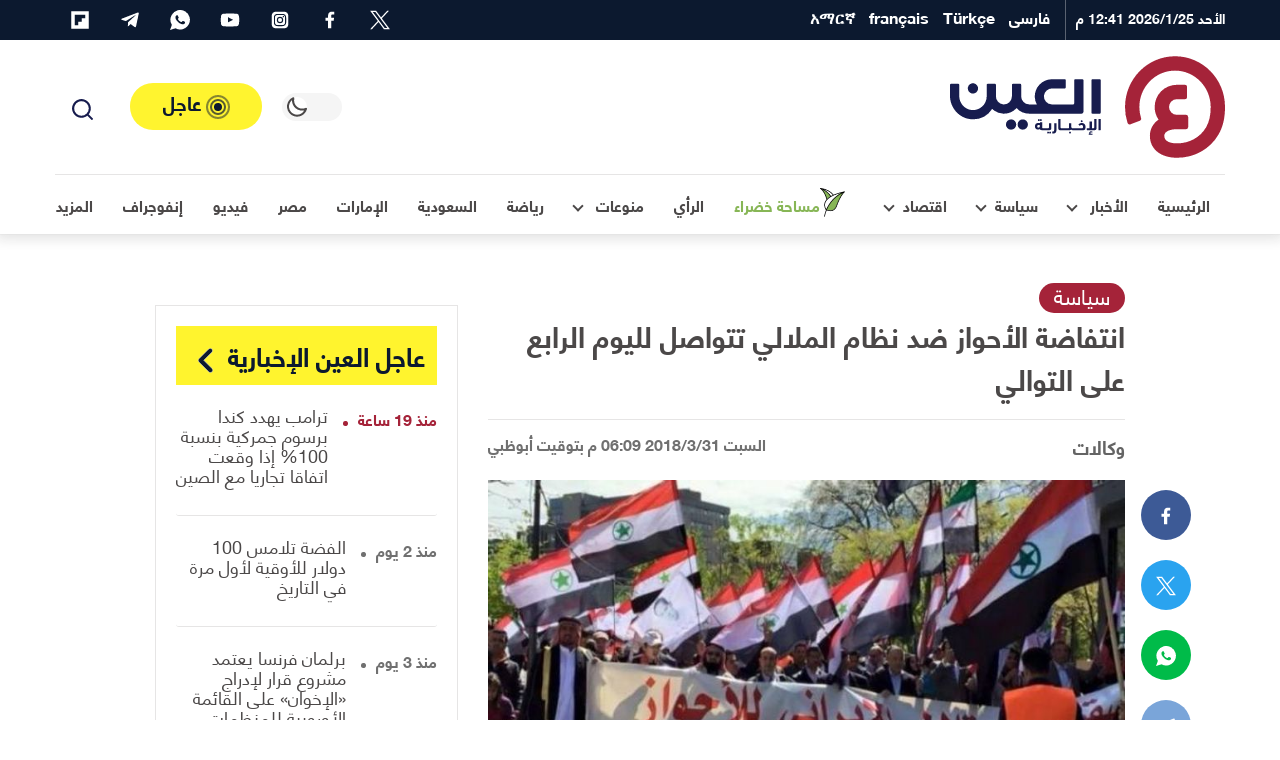

--- FILE ---
content_type: image/svg+xml
request_url: https://al-ain.com/images/i-sprite.svg
body_size: 7055
content:
<?xml version="1.0"?> 
<svg xmlns="http://www.w3.org/2000/svg"  class="hidden svg-icons">
<defs>
	<style><![CDATA[
		.sprite { display: none; }
		.sprite:target { display: inline; }
	]]></style>
</defs>
   <g xmlns="http://www.w3.org/2000/svg" viewBox="0 0 35 35" class="sprite" id="gallery">
    <path d="M17.4.4c9.4-.1 17.2 7.6 17.2 17 .1 9.4-7.6 17.2-17 17.2C8.1 34.7.4 27 .4 17.6v-.1C.4 8.1 8 .4 17.4.4z" fill="#a52339"></path>
    <path d="M23.5 20.1v-8.7c0-1.4-1.1-2.6-2.5-2.6h-8.8c-1.4 0-2.6 1.1-2.6 2.5v8.8c0 1.4 1.1 2.6 2.5 2.6h8.8c1.4.1 2.6-1.1 2.6-2.6 0 .1 0 0 0 0zm-4.3-6.5c-.6 0-1.2.3-1.6.7l-.8.8-.7-.7c-1-1-2.6-1-3.6 0l-1.3 1.3v-4.3c0-.5.3-.8.8-.9h8.8c.5 0 .8.3.9.8v3.9l-1-1c-.3-.4-.9-.6-1.5-.6zm6.9-1.3c-.5 0-.8.3-.9.8v8.8c0 1.4-1.1 2.6-2.5 2.6h-8.8c-.5 0-.9.4-.9.9s.4.9.9.9h8.7c2.4 0 4.3-1.9 4.4-4.3v-8.8c0-.5-.3-.9-.9-.9.1 0 .1 0 0 0z" fill="#fff"></path>
  </g>
  <g xmlns="http://www.w3.org/2000/svg" viewBox="0 0 35 35" class="sprite" id="video">
    <path d="M17.6.2C27.1.1 34.9 7.8 35 17.4s-7.7 17.4-17.2 17.4C8.2 34.9.4 27.2.3 17.6v-.1C.3 7.9 8 .2 17.6.2z" fill="#a52339"></path>
    <path d="M26.3 14.4l-9.8-5.6c-1.1-.6-2.4-.6-3.5 0s-1.7 1.8-1.7 3v11.3c0 1.9 1.5 3.5 3.4 3.5.6 0 1.2-.2 1.8-.5l9.8-5.6c1.7-1 2.2-3.1 1.2-4.8-.3-.4-.7-.9-1.2-1.3zm-1 4.3l-9.8 5.7c-.7.4-1.6.2-2-.5-.1-.2-.2-.5-.2-.7V11.8c0-.5.3-1 .7-1.3.2-.1.5-.2.7-.2.3 0 .5.1.7.2l9.8 5.7c.7.4.9 1.3.5 2 0 .2-.2.4-.4.5z" fill="#fff"></path>
  </g>
<g xmlns="http://www.w3.org/2000/svg" viewBox="0 0 45 45" id="video-lg" class="sprite">
    <g id="Group_7971" transform="translate(-72 -455)">
      <circle id="Ellipse_440" cx="22.5" cy="22.5" r="22.5" transform="translate(72 455)" fill="#a52339"></circle>
      <path id="Path_18508" d="M6.185,23.685a2.517,2.517,0,0,1-2.507-2.511V4.508A2.505,2.505,0,0,1,7.465,2.354l14,8.333a2.507,2.507,0,0,1,0,4.307l-14,8.333a2.5,2.5,0,0,1-1.281.356Zm0-19.95a.8.8,0,0,0-.386.1.757.757,0,0,0-.39.67V21.175a.772.772,0,0,0,1.167.663l14-8.333a.771.771,0,0,0,0-1.325l-14-8.333a.744.744,0,0,0-.389-.111Z" transform="translate(83.322 465.003)" fill="#fff"></path>
    </g>
  </g>


  <g xmlns="http://www.w3.org/2000/svg" viewBox="0 0 20 20" class="sprite" id="sun">
    <path d="M3.6 15l-.7.7c-.4.4-.4 1 0 1.4.4.4 1 .4 1.4 0l.7-.7c.4-.4.4-1-.1-1.4-.3-.3-.9-.3-1.3 0zM3 10c0-.6-.4-1-1-1H1c-.6 0-1 .4-1 1s.4 1 1 1h1c.6 0 1-.4 1-1zm7-7c.6 0 1-.4 1-1V1c0-.6-.4-1-1-1S9 .4 9 1v1c0 .6.4 1 1 1zM3.6 5.1c.2.2.4.3.7.3.3 0 .5-.1.7-.3.4-.4.4-1 0-1.4l-.7-.8c-.4-.3-1-.3-1.4.1-.3.4-.3 1 0 1.3l.7.8zm12 .2c.3 0 .5-.1.7-.3l.7-.7c.4-.4.5-1 .1-1.4-.4-.4-1-.5-1.4-.1l-.1.1-.6.7c-.4.4-.4 1 0 1.4.2.2.4.3.6.3zM19 9h-1c-.6 0-1 .4-1 1s.4 1 1 1h1c.6 0 1-.4 1-1s-.4-1-1-1zm-9 8c-.6 0-1 .4-1 1v1c0 .6.4 1 1 1s1-.4 1-1v-1c0-.6-.4-1-1-1zm6.4-2c-.5-.3-1.1-.1-1.4.4-.2.3-.2.7 0 1l.7.7c.4.4 1 .4 1.4 0 .4-.4.4-1 0-1.4l-.7-.7zM10 4.5C7 4.5 4.5 7 4.5 10S7 15.5 10 15.5s5.5-2.5 5.5-5.5S13 4.5 10 4.5zm0 9c-1.9 0-3.5-1.6-3.5-3.5S8.1 6.5 10 6.5s3.5 1.6 3.5 3.5-1.6 3.5-3.5 3.5z" fill="#fff"></path>
  </g>
  <g xmlns="http://www.w3.org/2000/svg" viewBox="0 0 20 20" class="sprite" id="moon">
    <path d="M19.6 11c-.3-.2-.7-.3-1-.1-1.1.5-2.2.7-3.4.7-4.5 0-8.1-3.6-8.1-8.1 0-.7.1-1.3.2-2C7.4 1 7.1.4 6.5.3H6C.9 2.6-1.4 8.6.9 13.7s8.3 7.4 13.4 5.1c2.8-1.3 4.9-3.8 5.7-6.8.1-.4-.1-.8-.4-1zm-9.5 6.7C5.6 17.6 2 14 2 9.5c0-2.4 1.1-4.7 3-6.3v.3c0 5.6 4.5 10.1 10.1 10.1.7 0 1.4-.1 2.1-.2-1.3 2.6-4.1 4.3-7.1 4.3z" fill="#4B4848"></path>
  </g>
   <g xmlns="http://www.w3.org/2000/svg" viewBox="0 0 25 25" class="sprite" id="angle-left">
   <path d="M17.5 24.6c-.7 0-1.2-.2-1.7-.7L5.9 14c-.9-.9-.9-2.4 0-3.2h0L15.7 1c.9-.9 2.4-.9 3.2 0 .9.9.9 2.4 0 3.2l-8.1 8.1 8.3 8.3c.9.9.9 2.4 0 3.2-.6.6-1.2.8-1.6.8h0z" fill="#0C192F" stroke="#fff" stroke-width=".5" stroke-miterlimit="10"></path>
  </g>
  <g xmlns="http://www.w3.org/2000/svg" viewBox="0 0 25 25" class="sprite" id="angle-left2">
       <path d="M17.5 24.6c-.7 0-1.2-.2-1.7-.7L5.9 14c-.9-.9-.9-2.4 0-3.2h0L15.7 1c.9-.9 2.4-.9 3.2 0 .9.9.9 2.4 0 3.2l-8.1 8.1 8.3 8.3c.9.9.9 2.4 0 3.2-.6.6-1.2.8-1.6.8h0z" fill="#fff" stroke="#242f4c" stroke-width=".5" stroke-miterlimit="10"></path>
  </g>
  <g xmlns="http://www.w3.org/2000/svg" viewBox="0 0 16 14.8"  class="sprite" id="quotes">
    <path d="M5.9 8.4v6.4H0V9.7a13.251 13.251 0 011-6A8.275 8.275 0 015.1 0l1.4 2.2A5.253 5.253 0 004 4.3a7.555 7.555 0 00-.9 4.1zm9.6 0v6.4H9.6V9.7c0-2.8.3-4.7 1-6A8.275 8.275 0 0114.7 0L16 2.2a5.253 5.253 0 00-2.5 2.1 9.975 9.975 0 00-.9 4.1z" fill="#a52339"></path>
  </g>
  <symbol xmlns="http://www.w3.org/2000/svg" viewBox="0 0 24 24" id="link">
    <path  d="M10 17.55l-1.77 1.72a2.47 2.47 0 01-3.5-3.5l4.54-4.55a2.46 2.46 0 013.39-.09l.12.1a1 1 0 001.4-1.43 2.75 2.75 0 00-.18-.21 4.46 4.46 0 00-6.09.22l-4.6 4.55a4.48 4.48 0 006.33 6.33L11.37 19A1 1 0 0010 17.55zM20.69 3.31a4.49 4.49 0 00-6.33 0L12.63 5A1 1 0 0014 6.45l1.73-1.72a2.47 2.47 0 013.5 3.5l-4.54 4.55a2.46 2.46 0 01-3.39.09l-.12-.1a1 1 0 00-1.4 1.43 2.75 2.75 0 00.23.21 4.47 4.47 0 006.09-.22l4.55-4.55a4.49 4.49 0 00.04-6.33z"></path>
  </symbol>
  <symbol xmlns="http://www.w3.org/2000/svg" viewBox="0 0 129.646 130.692" id="whatsapp">
    <path d="M98.13 8.808a63.75 63.75 0 0122.853 87.083 64.416 64.416 0 01-22.853 22.852 63.828 63.828 0 01-62.882.748l-35.249 11.2 11.5-34.056a63.833 63.833 0 01-.448-64.976A63.35 63.35 0 0198.129 8.806zm.15 72.143a5.414 5.414 0 00-.15-2.464 2.894 2.894 0 00-1.045-.971q.447.3-1.942-1.046-9.56-4.626-10.6-4.928a3.1 3.1 0 00-3.884 1.045q-3.288 4.481-4.182 5.679a3.663 3.663 0 01-1.793.744 3.821 3.821 0 01-2.091-.3q-3.137-1.337-4.63-2.09a49.58 49.58 0 01-7.916-5.526 46.239 46.239 0 01-8.663-10.9 2.319 2.319 0 01-.3-1.942 4.94 4.94 0 01.9-1.344l2.39-2.54a11.432 11.432 0 001.867-2.613 3.038 3.038 0 00-.374-2.764l-4.779-11.647a5.177 5.177 0 00-1.418-2.095 3.645 3.645 0 00-2.016-.448l-1.793-.148a6.959 6.959 0 00-5.376 1.945 23.264 23.264 0 00-3.435 4.183 18.24 18.24 0 00-2.091 8.809q0 7.47 6.273 16.129-1.049-1.495 1.643 2.24a51.88 51.88 0 003.584 4.632q2.688 3.141 5.526 5.974 3.585 3.287 7.17 5.978a45.025 45.025 0 008.812 4.78 61.546 61.546 0 0012.845 4.179 16.315 16.315 0 005.825-.145 19.193 19.193 0 006.423-2.695 10.073 10.073 0 004.182-4.924 16.628 16.628 0 001.039-4.787z"></path>
  </symbol>
  <symbol xmlns="http://www.w3.org/2000/svg" viewBox="0 0 24 24" id="instagram-alt" class="sprite">
    <path d="M12 9.52A2.48 2.48 0 1014.48 12 2.48 2.48 0 0012 9.52zm9.93-2.45a6.53 6.53 0 00-.42-2.26 4 4 0 00-2.32-2.32 6.53 6.53 0 00-2.26-.42C15.64 2 15.26 2 12 2s-3.64 0-4.93.07a6.53 6.53 0 00-2.26.42 4 4 0 00-2.32 2.32 6.53 6.53 0 00-.42 2.26C2 8.36 2 8.74 2 12s0 3.64.07 4.93a6.86 6.86 0 00.42 2.27 3.94 3.94 0 00.91 1.4 3.89 3.89 0 001.41.91 6.53 6.53 0 002.26.42C8.36 22 8.74 22 12 22s3.64 0 4.93-.07a6.53 6.53 0 002.26-.42 3.89 3.89 0 001.41-.91 3.94 3.94 0 00.91-1.4 6.6 6.6 0 00.42-2.27C22 15.64 22 15.26 22 12s0-3.64-.07-4.93zm-2.54 8a5.73 5.73 0 01-.39 1.8A3.86 3.86 0 0116.87 19a5.73 5.73 0 01-1.81.35H8.94A5.73 5.73 0 017.13 19a3.51 3.51 0 01-1.31-.86A3.51 3.51 0 015 16.87a5.49 5.49 0 01-.34-1.81V8.94A5.49 5.49 0 015 7.13a3.51 3.51 0 01.86-1.31A3.59 3.59 0 017.13 5a5.73 5.73 0 011.81-.35h6.12a5.73 5.73 0 011.81.35 3.51 3.51 0 011.31.86A3.51 3.51 0 0119 7.13a5.73 5.73 0 01.35 1.81V12c0 2.06.07 2.27.04 3.06zm-1.6-7.44a2.38 2.38 0 00-1.41-1.41A4 4 0 0015 6H9a4 4 0 00-1.38.26 2.38 2.38 0 00-1.41 1.36A4.27 4.27 0 006 9v6a4.27 4.27 0 00.26 1.38 2.38 2.38 0 001.41 1.41 4.27 4.27 0 001.33.26h6a4 4 0 001.38-.26 2.38 2.38 0 001.41-1.41 4 4 0 00.26-1.38V9a3.78 3.78 0 00-.26-1.38zM12 15.82A3.81 3.81 0 018.19 12 3.82 3.82 0 1112 15.82zm4-6.89a.9.9 0 010-1.79.9.9 0 010 1.79z"></path>
  </symbol>
  <symbol xmlns="http://www.w3.org/2000/svg" viewBox="0 0 24 24" id="youtube" class="sprite">
    <path  d="M23 9.71a8.5 8.5 0 00-.91-4.13 2.92 2.92 0 00-1.72-1A78.36 78.36 0 0012 4.27a78.45 78.45 0 00-8.34.3 2.87 2.87 0 00-1.46.74c-.9.83-1 2.25-1.1 3.45a48.29 48.29 0 000 6.48 9.55 9.55 0 00.3 2 3.14 3.14 0 00.71 1.36 2.86 2.86 0 001.49.78 45.18 45.18 0 006.5.33c3.5.05 6.57 0 10.2-.28a2.88 2.88 0 001.53-.78 2.49 2.49 0 00.61-1 10.58 10.58 0 00.52-3.4c.04-.56.04-3.94.04-4.54zM9.74 14.85V8.66l5.92 3.11c-1.66.92-3.85 1.96-5.92 3.08z"></path>
  </symbol>
  <symbol xmlns="http://www.w3.org/2000/svg" viewBox="0 0 24 24" id="twitter" class="sprite">
    <path  d="M15.12 5.32H17V2.14A26.11 26.11 0 0014.26 2c-2.72 0-4.58 1.66-4.58 4.7v2.62H6.61v3.56h3.07V22h3.68v-9.12h3.06l.46-3.56h-3.52V7.05c0-1.05.28-1.73 1.76-1.73z"></path>
  </symbol>

  <symbol id="facebook-f" xmlns="http://www.w3.org/2000/svg" viewBox="0 0 487.43 456.19" class="sprite">
    <defs></defs>
    <path id="path1009" d="M7.48,21.9,195.66,273.57,6.29,478.1H48.91L214.71,299l134,179.11h145L294.93,212.33,471.2,21.9H428.58L275.89,186.82,152.51,21.9ZM70.16,53.3h66.63L431,446.7H364.39Z" transform="translate(-6.29 -21.9)"></path>
  </symbol>
  <symbol xmlns="http://www.w3.org/2000/svg" viewBox="0 0 24 24" id="multiply" class="sprite">
    <path  d="M13.41 12l6.3-6.29a1 1 0 10-1.42-1.42L12 10.59l-6.29-6.3a1 1 0 00-1.42 1.42l6.3 6.29-6.3 6.29a1 1 0 000 1.42 1 1 0 001.42 0l6.29-6.3 6.29 6.3a1 1 0 001.42 0 1 1 0 000-1.42z"></path>
  </symbol>
  <symbol xmlns="http://www.w3.org/2000/svg" viewBox="0 0 24 24" id="bars" class="sprite">
    <path  d="M3 8h18a1 1 0 000-2H3a1 1 0 000 2zm18 8H3a1 1 0 000 2h18a1 1 0 000-2zm0-5H3a1 1 0 000 2h18a1 1 0 000-2z"></path>
  </symbol>
  <symbol xmlns="http://www.w3.org/2000/svg" viewBox="0 0 24 24" id="search" class="sprite">
    <path  d="M21.71 20.29L18 16.61A9 9 0 1016.61 18l3.68 3.68a1 1 0 001.42 0 1 1 0 000-1.39zM11 18a7 7 0 117-7 7 7 0 01-7 7z"></path>
  </symbol>
  <g xmlns="http://www.w3.org/2000/svg" viewBox="0 0 311.318 114.914" id="logo-footer" class="sprite">
    <path d="M254.78 0c-31.221 0-56.634 25.752-56.634 57.457a57.278 57.278 0 002.808 17.91 2.646 2.646 0 003.388 1.646l10.359-3.921a2.542 2.542 0 001.545-3.192 41.45 41.45 0 01-1.888-12.44c0-22.7 18.1-41.193 40.37-41.193s40.37 18.491 40.37 41.193c0 9.681-1.694 17.039-5.276 23.138-7.019 11.956-20.475 18.83-35.094 17.958-4.55-.29-12.15-1.743-12.15-8.471 0-5.663 8.277-7.5 13.989-7.5h10.649a2.376 2.376 0 002.372-2.372V68.687a2.375 2.375 0 00-2.372-2.372h-10.644a8.862 8.862 0 010-17.716h9.487a2.376 2.376 0 002.372-2.372v-11.52a2.376 2.376 0 00-2.372-2.372h-9.487a25.049 25.049 0 00-24.881 25.122 25.306 25.306 0 004.4 14.28c-6.341 4.5-9.826 10.988-9.826 18.346 0 13.989 10.746 23.719 27.446 24.735 1.162.048 2.372.1 3.534.1 19.41 0 37.03-9.778 46.566-26.042 5.131-8.713 7.5-18.684 7.5-31.367C311.415 25.752 286.002 0 254.78 0z" fill="#a52339"></path>
    <g transform="translate(0 26)" fill="#fff">
      <path d="M169.405 0h-8.112a1.145 1.145 0 00-1.154 1.154v36.759a1.145 1.145 0 001.154 1.154h8.112a1.144 1.144 0 001.154-1.154V1.188A1.152 1.152 0 00169.405 0zm-19.517 0h-8.112a1.145 1.145 0 00-1.154 1.154v26.169a1.181 1.181 0 01-1.188 1.188h-24.37a9.05 9.05 0 01-8.621-10.217 9.28 9.28 0 019.3-7.875H129.9a1.144 1.144 0 001.154-1.154V1.187A1.145 1.145 0 00129.9.033h-14.463a19.488 19.488 0 00-19.449 20.433 18.88 18.88 0 002.274 8.044h-8.621a9.083 9.083 0 01-9.063-9.063v-13.1a1.144 1.144 0 00-1.154-1.154h-8.18a1.145 1.145 0 00-1.154 1.154v13.1a9.067 9.067 0 01-10.25 8.995 9.25 9.25 0 01-7.875-9.3v-12.8a1.144 1.144 0 00-1.154-1.154H42.7a1.144 1.144 0 00-1.154 1.154V19.41a15.58 15.58 0 01-17.039 15.478c-8.044-.747-14.052-7.841-14.052-15.919V6.347a1.144 1.144 0 00-1.154-1.154H1.154A1.144 1.144 0 000 6.347V18.77c0 14.052 10.929 26.068 24.981 26.611a25.914 25.914 0 0022.775-11.812 18.971 18.971 0 0012.287 5.4 19.485 19.485 0 0015.308-6.279 19.424 19.424 0 0014.324 6.313H148.9a2.188 2.188 0 002.172-2.172V1.188A1.25 1.25 0 00149.888 0z"></path>
      <circle cx="5.838" cy="5.838" r="5.838" transform="rotate(-13.286 35.539 -78.28)"></circle>
    </g>
    <circle cx="5.838" cy="5.838" r="5.838" fill="#fff" transform="translate(76.539 71.448)"></circle>
    <circle cx="5.838" cy="5.838" r="5.838" fill="#fff" transform="translate(63.302 71.448)"></circle>
    <g transform="translate(96.192 71.143)" fill="#fff">
      <path d="M18.193 4.786h-2.206c-.136 0-.17.068-.17.17v4.378a1.2 1.2 0 01-.2.781.955.955 0 01-.679.2H9.066a.955.955 0 01-.679-.2 1.135 1.135 0 01-.2-.781V3.666c0-.136-.068-.17-.17-.17h-2.24c-.136 0-.17.068-.17.17v.781H3.774a6.5 6.5 0 00-1.392.17 2.655 2.655 0 00-1.188.611 3.3 3.3 0 00-.849 1.154 4.647 4.647 0 00-.339 1.833 4.736 4.736 0 00.271 1.663 3.322 3.322 0 00.781 1.12 3.493 3.493 0 001.154.645 4.6 4.6 0 001.392.2 3.874 3.874 0 001.12-.17 2.341 2.341 0 00.95-.509 1.493 1.493 0 00.679 1.086 2.807 2.807 0 001.426.272h8.553a2.141 2.141 0 001.663-.577 2.551 2.551 0 00.509-1.765V4.919c-.141-.065-.209-.133-.311-.133zM5.5 8.01a1.693 1.693 0 01-.407 1.256 1.514 1.514 0 01-1.12.407 1.685 1.685 0 01-1.052-.306 1.219 1.219 0 01-.407-1.052 1.557 1.557 0 01.407-1.222 1.638 1.638 0 011.12-.339h1.46zm18.598-3.224h-2.24c-.136 0-.17.068-.17.17v7.569a1.713 1.713 0 01-.339 1.188 1.283 1.283 0 01-1.086.373h-.407c-.136 0-.17.068-.17.17v1.867c0 .136.068.17.17.17h.848a3.648 3.648 0 002.715-.916 3.945 3.945 0 00.883-2.817V4.886c0-.032-.068-.1-.204-.1zm32.143.984a3.371 3.371 0 00-1.358-.95 5.046 5.046 0 00-2-.339 4.39 4.39 0 00-2.1.441 6.591 6.591 0 00-1.493 1.052c-.068.068-.068.17.068.272l1.086 1.324a.179.179 0 00.271-.034 3.417 3.417 0 01.849-.577 2.1 2.1 0 011.052-.238 2.148 2.148 0 01.882.17 1.326 1.326 0 01.577.475 2.254 2.254 0 01.305.645 2.647 2.647 0 01.1.747 4.767 4.767 0 01-.068.781.712.712 0 01-.238.475.631.631 0 01-.441.238c-.17.034-10.692.068-10.692.068h-.407a1.731 1.731 0 01-1.018-.272.975.975 0 01-.407-.747V4.922c0-.136-.068-.17-.17-.17h-1.7a2.4 2.4 0 00-.475.034c-.17 0-.272.068-.272.17v3.9a2.922 2.922 0 01-.17 1.154.759.759 0 01-.747.339h-7.807a.955.955 0 01-.679-.2 1.135 1.135 0 01-.2-.781V.204c0-.136-.068-.17-.17-.17h-2.208c-.136 0-.17.068-.17.17v10.047a2.55 2.55 0 00.509 1.765 2.14 2.14 0 001.663.577h9.945a6.031 6.031 0 001.561-.17 1.562 1.562 0 00.883-.747 1.443 1.443 0 00.882.747 3.474 3.474 0 001.086.17h11.133a5.292 5.292 0 001.324-.136 1.952 1.952 0 00.984-.577 2.534 2.534 0 00.611-1.12 7.213 7.213 0 00.2-1.9 5.7 5.7 0 00-.238-1.7 4.242 4.242 0 00-.743-1.39zm8.86 10.929h-1.833a1.3 1.3 0 01-.373-.373 1.052 1.052 0 01-.17-.577.7.7 0 01.238-.577.818.818 0 01.577-.238 1.172 1.172 0 01.882.441c.068.068.136.068.17-.034l.543-.577a.149.149 0 00.034-.17 2.274 2.274 0 00-.679-.543 2.48 2.48 0 00-1.018-.2 2.323 2.323 0 00-.916.17 1.358 1.358 0 00-.611.441 1.849 1.849 0 00-.373.611 2.412 2.412 0 00-.136.679 2.64 2.64 0 00.068.543 1.705 1.705 0 00.17.441h-.682c-.068 0-.1.034-.1.136v.849c0 .1.034.136.1.136h4.107c.068 0 .1-.034.1-.136v-.849c.004-.139-.03-.173-.098-.173zM69.412 0h-2.24c-.136 0-.17.068-.17.17v9.164a1.2 1.2 0 01-.2.781.955.955 0 01-.679.2h-1.7V2.78c0-.136-.068-.17-.17-.17h-2.24c-.136 0-.17.068-.17.17v7.535H58.89c-.136 0-.17.068-.17.17v1.867c0 .136.068.17.17.17h8.587a2.141 2.141 0 001.663-.577 2.55 2.55 0 00.509-1.765V.136A.344.344 0 0069.412 0zm4.785 0h-2.206c-.136 0-.17.068-.17.17v12.185c0 .136.068.17.17.17h2.206c.136 0 .17-.068.17-.17V.17c.034-.102-.034-.17-.17-.17zM52.916 3.496A1.086 1.086 0 1051.83 2.41a1.072 1.072 0 001.086 1.086z"></path>
      <circle cx="1.086" cy="1.086" r="1.086" transform="translate(13.78 14.188)"></circle>
      <path d="M17.141 14.188a1.086 1.086 0 101.086 1.086 1.072 1.072 0 00-1.086-1.086z"></path>
      <circle cx="1.086" cy="1.086" r="1.086" transform="translate(38.592 14.188)"></circle>
      <path d="M4.412 2.206A1.086 1.086 0 103.326 1.12a1.072 1.072 0 001.086 1.086z"></path>
      <circle cx="1.086" cy="1.086" r="1.086" transform="translate(5.6 .034)"></circle>
    </g>
  </g>
  <symbol aria-hidden="true" data-prefix="fab" data-icon="telegram-plane" xmlns="http://www.w3.org/2000/svg" viewBox="0 0 448 512" id="telegram" class="sprite">
    <path  d="M446.7 98.6l-67.6 318.8c-5.1 22.5-18.4 28.1-37.3 17.5l-103-75.9-49.7 47.8c-5.5 5.5-10.1 10.1-20.7 10.1l7.4-104.9 190.9-172.5c8.3-7.4-1.8-11.5-12.9-4.1L117.8 284 16.2 252.2c-22.1-6.9-22.5-22.1 4.6-32.7L418.2 66.4c18.4-6.9 34.5 4.1 28.5 32.2z"></path>
  </symbol>
  <symbol xmlns="http://www.w3.org/2000/svg" viewBox="0 0 311.318 114.914" id="logo" class="sprite">
    <path d="M254.78 0c-31.221 0-56.634 25.752-56.634 57.457a57.278 57.278 0 002.808 17.91 2.646 2.646 0 003.388 1.646l10.359-3.921a2.542 2.542 0 001.545-3.192 41.45 41.45 0 01-1.888-12.44c0-22.7 18.1-41.193 40.37-41.193s40.37 18.491 40.37 41.193c0 9.681-1.694 17.039-5.276 23.138-7.019 11.956-20.475 18.83-35.094 17.958-4.55-.29-12.15-1.743-12.15-8.471 0-5.663 8.277-7.5 13.989-7.5h10.649a2.376 2.376 0 002.372-2.372V68.687a2.375 2.375 0 00-2.372-2.372h-10.644a8.862 8.862 0 010-17.716h9.487a2.376 2.376 0 002.372-2.372v-11.52a2.376 2.376 0 00-2.372-2.372h-9.487a25.049 25.049 0 00-24.881 25.122 25.306 25.306 0 004.4 14.28c-6.341 4.5-9.826 10.988-9.826 18.346 0 13.989 10.746 23.719 27.446 24.735 1.162.048 2.372.1 3.534.1 19.41 0 37.03-9.778 46.566-26.042 5.131-8.713 7.5-18.684 7.5-31.367C311.415 25.752 286.002 0 254.78 0z" fill="#a52339"></path>
    <g transform="translate(0 26)" >
      <path d="M169.405 0h-8.112a1.145 1.145 0 00-1.154 1.154v36.759a1.145 1.145 0 001.154 1.154h8.112a1.144 1.144 0 001.154-1.154V1.188A1.152 1.152 0 00169.405 0zm-19.517 0h-8.112a1.145 1.145 0 00-1.154 1.154v26.169a1.181 1.181 0 01-1.188 1.188h-24.37a9.05 9.05 0 01-8.621-10.217 9.28 9.28 0 019.3-7.875H129.9a1.144 1.144 0 001.154-1.154V1.187A1.145 1.145 0 00129.9.033h-14.463a19.488 19.488 0 00-19.449 20.433 18.88 18.88 0 002.274 8.044h-8.621a9.083 9.083 0 01-9.063-9.063v-13.1a1.144 1.144 0 00-1.154-1.154h-8.18a1.145 1.145 0 00-1.154 1.154v13.1a9.067 9.067 0 01-10.25 8.995 9.25 9.25 0 01-7.875-9.3v-12.8a1.144 1.144 0 00-1.154-1.154H42.7a1.144 1.144 0 00-1.154 1.154V19.41a15.58 15.58 0 01-17.039 15.478c-8.044-.747-14.052-7.841-14.052-15.919V6.347a1.144 1.144 0 00-1.154-1.154H1.154A1.144 1.144 0 000 6.347V18.77c0 14.052 10.929 26.068 24.981 26.611a25.914 25.914 0 0022.775-11.812 18.971 18.971 0 0012.287 5.4 19.485 19.485 0 0015.308-6.279 19.424 19.424 0 0014.324 6.313H148.9a2.188 2.188 0 002.172-2.172V1.188A1.25 1.25 0 00149.888 0z"></path>
      <circle cx="5.838" cy="5.838" r="5.838" transform="rotate(-13.286 35.539 -78.28)"></circle>
    </g>
    <circle cx="5.838" cy="5.838" r="5.838"  transform="translate(76.539 71.448)"></circle>
    <circle cx="5.838" cy="5.838" r="5.838"  transform="translate(63.302 71.448)"></circle>
    <g transform="translate(96.192 71.143)" >
      <path d="M18.193 4.786h-2.206c-.136 0-.17.068-.17.17v4.378a1.2 1.2 0 01-.2.781.955.955 0 01-.679.2H9.066a.955.955 0 01-.679-.2 1.135 1.135 0 01-.2-.781V3.666c0-.136-.068-.17-.17-.17h-2.24c-.136 0-.17.068-.17.17v.781H3.774a6.5 6.5 0 00-1.392.17 2.655 2.655 0 00-1.188.611 3.3 3.3 0 00-.849 1.154 4.647 4.647 0 00-.339 1.833 4.736 4.736 0 00.271 1.663 3.322 3.322 0 00.781 1.12 3.493 3.493 0 001.154.645 4.6 4.6 0 001.392.2 3.874 3.874 0 001.12-.17 2.341 2.341 0 00.95-.509 1.493 1.493 0 00.679 1.086 2.807 2.807 0 001.426.272h8.553a2.141 2.141 0 001.663-.577 2.551 2.551 0 00.509-1.765V4.919c-.141-.065-.209-.133-.311-.133zM5.5 8.01a1.693 1.693 0 01-.407 1.256 1.514 1.514 0 01-1.12.407 1.685 1.685 0 01-1.052-.306 1.219 1.219 0 01-.407-1.052 1.557 1.557 0 01.407-1.222 1.638 1.638 0 011.12-.339h1.46zm18.598-3.224h-2.24c-.136 0-.17.068-.17.17v7.569a1.713 1.713 0 01-.339 1.188 1.283 1.283 0 01-1.086.373h-.407c-.136 0-.17.068-.17.17v1.867c0 .136.068.17.17.17h.848a3.648 3.648 0 002.715-.916 3.945 3.945 0 00.883-2.817V4.886c0-.032-.068-.1-.204-.1zm32.143.984a3.371 3.371 0 00-1.358-.95 5.046 5.046 0 00-2-.339 4.39 4.39 0 00-2.1.441 6.591 6.591 0 00-1.493 1.052c-.068.068-.068.17.068.272l1.086 1.324a.179.179 0 00.271-.034 3.417 3.417 0 01.849-.577 2.1 2.1 0 011.052-.238 2.148 2.148 0 01.882.17 1.326 1.326 0 01.577.475 2.254 2.254 0 01.305.645 2.647 2.647 0 01.1.747 4.767 4.767 0 01-.068.781.712.712 0 01-.238.475.631.631 0 01-.441.238c-.17.034-10.692.068-10.692.068h-.407a1.731 1.731 0 01-1.018-.272.975.975 0 01-.407-.747V4.922c0-.136-.068-.17-.17-.17h-1.7a2.4 2.4 0 00-.475.034c-.17 0-.272.068-.272.17v3.9a2.922 2.922 0 01-.17 1.154.759.759 0 01-.747.339h-7.807a.955.955 0 01-.679-.2 1.135 1.135 0 01-.2-.781V.204c0-.136-.068-.17-.17-.17h-2.208c-.136 0-.17.068-.17.17v10.047a2.55 2.55 0 00.509 1.765 2.14 2.14 0 001.663.577h9.945a6.031 6.031 0 001.561-.17 1.562 1.562 0 00.883-.747 1.443 1.443 0 00.882.747 3.474 3.474 0 001.086.17h11.133a5.292 5.292 0 001.324-.136 1.952 1.952 0 00.984-.577 2.534 2.534 0 00.611-1.12 7.213 7.213 0 00.2-1.9 5.7 5.7 0 00-.238-1.7 4.242 4.242 0 00-.743-1.39zm8.86 10.929h-1.833a1.3 1.3 0 01-.373-.373 1.052 1.052 0 01-.17-.577.7.7 0 01.238-.577.818.818 0 01.577-.238 1.172 1.172 0 01.882.441c.068.068.136.068.17-.034l.543-.577a.149.149 0 00.034-.17 2.274 2.274 0 00-.679-.543 2.48 2.48 0 00-1.018-.2 2.323 2.323 0 00-.916.17 1.358 1.358 0 00-.611.441 1.849 1.849 0 00-.373.611 2.412 2.412 0 00-.136.679 2.64 2.64 0 00.068.543 1.705 1.705 0 00.17.441h-.682c-.068 0-.1.034-.1.136v.849c0 .1.034.136.1.136h4.107c.068 0 .1-.034.1-.136v-.849c.004-.139-.03-.173-.098-.173zM69.412 0h-2.24c-.136 0-.17.068-.17.17v9.164a1.2 1.2 0 01-.2.781.955.955 0 01-.679.2h-1.7V2.78c0-.136-.068-.17-.17-.17h-2.24c-.136 0-.17.068-.17.17v7.535H58.89c-.136 0-.17.068-.17.17v1.867c0 .136.068.17.17.17h8.587a2.141 2.141 0 001.663-.577 2.55 2.55 0 00.509-1.765V.136A.344.344 0 0069.412 0zm4.785 0h-2.206c-.136 0-.17.068-.17.17v12.185c0 .136.068.17.17.17h2.206c.136 0 .17-.068.17-.17V.17c.034-.102-.034-.17-.17-.17zM52.916 3.496A1.086 1.086 0 1051.83 2.41a1.072 1.072 0 001.086 1.086z"></path>
      <circle cx="1.086" cy="1.086" r="1.086" transform="translate(13.78 14.188)"></circle>
      <path d="M17.141 14.188a1.086 1.086 0 101.086 1.086 1.072 1.072 0 00-1.086-1.086z"></path>
      <circle cx="1.086" cy="1.086" r="1.086" transform="translate(38.592 14.188)"></circle>
      <path d="M4.412 2.206A1.086 1.086 0 103.326 1.12a1.072 1.072 0 001.086 1.086z"></path>
      <circle cx="1.086" cy="1.086" r="1.086" transform="translate(5.6 .034)"></circle>
    </g>
  </symbol>
  <symbol aria-hidden="true" data-prefix="fab" data-icon="flipboard" xmlns="http://www.w3.org/2000/svg" viewBox="0 0 448 512" id="flipboard" class="sprite">
    <path  d="M0 32v448h448V32H0zm358.4 179.2h-89.6v89.6h-89.6v89.6H89.6V121.6h268.8v89.6z"></path>
  </symbol>
  <symbol xmlns="http://www.w3.org/2000/svg" viewBox="0 0 24 24" id="apple" class="sprite">
    <path d="M14.94 5.19A4.38 4.38 0 0016 2a4.44 4.44 0 00-3 1.52 4.17 4.17 0 00-1 3.09 3.69 3.69 0 002.94-1.42zm2.52 7.44a4.51 4.51 0 012.16-3.81 4.66 4.66 0 00-3.66-2c-1.56-.16-3 .91-3.83.91s-2-.89-3.3-.87a4.92 4.92 0 00-4.14 2.53C2.93 12.45 4.24 17 6 19.47c.8 1.21 1.8 2.58 3.12 2.53s1.75-.82 3.28-.82 2 .82 3.3.79 2.22-1.24 3.06-2.45a11 11 0 001.38-2.85 4.41 4.41 0 01-2.68-4.04z"></path>
  </symbol>
  <symbol xmlns="http://www.w3.org/2000/svg" viewBox="0 0 24 24" id="google-play" class="sprite">
    <path d="M20.919 10.653a503.26 503.26 0 01-4.023-2.323l-.003-.002L4.64 1.253a1.679 1.679 0 00-1.408-.16.953.953 0 00-.076.03 1.418 1.418 0 00-.173.07 1.519 1.519 0 00-.738 1.364v18.986a1.435 1.435 0 00.692 1.27 1.308 1.308 0 00.155.064.977.977 0 00.087.035 1.379 1.379 0 00.446.083 1.673 1.673 0 00.831-.232l12.438-7.182 4.021-2.322a1.525 1.525 0 00.842-1.334 1.49 1.49 0 00-.837-1.272zM4.244 19.839V4.102l7.94 7.859zm5.018-2.162l4.344-4.31 1.15 1.139-5.494 3.171zm4.342-7.125L9.206 6.2l5.554 3.207zm2.947 2.917l-1.526-1.51 1.528-1.516c.72.419 1.843 1.07 2.616 1.515z"></path>
  </symbol> 
  <symbol xmlns="http://www.w3.org/2000/svg" viewBox="0 0 28.48 23.733" id="video-player" class="sprite">
    <path d="M23.733 0H0v23.733h28.48V0zM3.8 22.784H.949v-2.848H3.8zm0-3.8H.949v-2.845H3.8zm0-3.8H.949v-2.843H3.8zm0-3.8H.949v-2.84H3.8zm0-3.8H.949V4.747H3.8zm0-3.8H.949V.949H3.8zm19.933 19H4.747V.949h18.986zm3.8 0h-2.85v-2.848h2.848zm0-3.8h-2.85v-2.845h2.848zm0-3.8h-2.85v-2.843h2.848zm0-3.8h-2.85v-2.84h2.848zm0-3.8h-2.85V4.747h2.848zm0-3.8h-2.85V.949h2.848z" fill="#fff"></path>
    <path d="M17.977 11.633a.475.475 0 00-.176-.176l-6.645-3.8a.475.475 0 00-.712.413v7.595a.475.475 0 00.712.411l6.645-3.8a.475.475 0 00.176-.643zm-6.584 3.216V8.891l5.214 2.979z" fill="#fff"></path>
  </symbol>
  <symbol xmlns="http://www.w3.org/2000/svg" viewBox="0 0 27.857 19.5" id="picture" class="sprite">
    <g fill="">
      <path d="M25.536 0H2.321A2.324 2.324 0 000 2.321v14.858A2.324 2.324 0 002.321 19.5h23.215a2.149 2.149 0 00.389-.034 2.315 2.315 0 001.933-2.288V2.321A2.324 2.324 0 0025.536 0zM2.321 18.571A1.393 1.393 0 01.934 17.3l9.257-6.052 9.409 7.323zm24.607-1.393a1.39 1.39 0 01-1.165 1.373 1.261 1.261 0 01-.228.02h-4.418l-6.151-4.787 5.5-4.4 6.462 3.877zm0-5l-6.261-3.757a.464.464 0 00-.529.035L14.211 13.2 10.5 10.312a.464.464 0 00-.539-.022L.929 16.2V2.321A1.393 1.393 0 012.322.928h23.214a1.393 1.393 0 011.393 1.393z"></path>
      <path d="M13.929 2.786a2.786 2.786 0 102.786 2.786 2.786 2.786 0 00-2.786-2.786zm0 4.643a1.857 1.857 0 111.857-1.857 1.857 1.857 0 01-1.857 1.857z"></path>
    </g>
  </symbol>
  <symbol xmlns="http://www.w3.org/2000/svg" viewBox="0 0 22.4 22.4" id="sports" class="sprite">
    <path d="M11.2 0a11.2 11.2 0 1011.2 11.2A11.2 11.2 0 0011.2 0zm8.674 5.372l-.776 3.3-4.089 1.363-3.436-2.748V3.239l3.92-1.568a10.517 10.517 0 014.38 3.7zm.062 11.557l-3.7.585-2.018-2.664 1.027-4.107L19.289 9.4l2.317 2.78a10.385 10.385 0 01-1.669 4.753zm-13.753.587l-3.719-.587A10.387 10.387 0 01.8 12.175l2.31-2.78 4.044 1.348 1.027 4.109zM.75 11.061A10.386 10.386 0 011.975 6.29l.605 2.576zm8.128 3.5l-.99-3.966 3.312-2.65 3.313 2.655-.991 3.964zm10.941-5.7l.606-2.576a10.385 10.385 0 011.225 4.771zm-5.344-7.59L11.2 2.585l-3.293-1.3a10.415 10.415 0 016.568-.006zm-7.586.409l3.938 1.561v4.046l-3.435 2.748L3.3 8.672l-.776-3.3A10.519 10.519 0 016.889 1.68zm-3.8 16.1l3.035.479 1.835 2.875a10.488 10.488 0 01-4.87-3.354zm5.941 3.642L6.8 17.937l1.973-2.63h4.853l2 2.643-1.941 3.4a10.421 10.421 0 01-4.658.075zm5.7-.384l1.591-2.785 3-.473a10.494 10.494 0 01-4.598 3.261zm0 0" fill="#fff"></path>
  </symbol>
</svg>